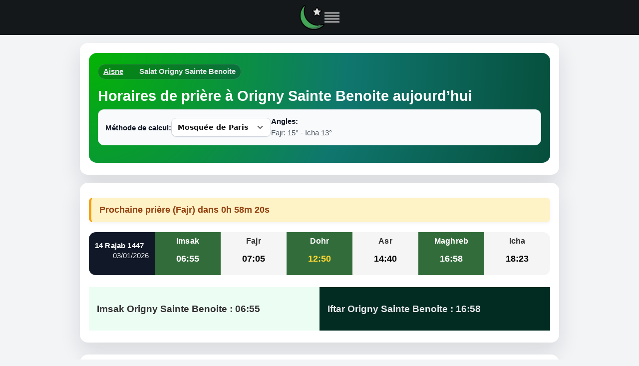

--- FILE ---
content_type: text/html; charset=UTF-8
request_url: https://heure-priere.fr/horaire-priere-origny-sainte-benoite-2390-fr
body_size: 10750
content:
<!doctype html>
  
<html lang="fr-FR">
<head>
<meta charset="utf-8">
<meta name="viewport" content="width=device-width, initial-scale=1"> 
<meta name="description" content="Horaires de prière à Origny Sainte Benoite aujourd’hui : Fajr, Dohr, Asr, Maghreb, Icha. Heures Imsak/Iftar, calendrier mensuel et méthodes de calcul (Mosquée de Paris, MWL, ISNA, Umm Al-Qura…).">
<title>Horaires de prière à Origny Sainte Benoite aujourd’hui – Calendrier prière janvier 2026 : Fajr, Dohr, Asr, Maghreb, Icha</title>
<link rel="canonical" href="https://heure-priere.fr/horaire-priere-origny-sainte-benoite-2390-fr">

<style>.headerbar,body.hp-page-horaires .hero .breadcrumb a:hover{color:#fff}.sidebar-nav a,body.hp-page-horaires .forecast-table .forecast-container .forecast.today .forecast-header{padding:10px 12px}*{box-sizing:border-box}body{margin:0;font-family:system-ui,-apple-system,Segoe UI,Roboto,Helvetica,Arial,sans-serif;color:#333;background:#fff}.container{max-width:960px;margin:0 auto;padding:0 15px}.hero{padding:20px 0}.hero300{min-height:220px!important}.breadcrumb{background:#f5f5f5;border-radius:4px;padding:8px 15px}h1{font-size:1.6em;line-height:1.2;margin:.4rem 0 0}.ads-content{min-height:320px}.off-screen{content-visibility:auto;contain-intrinsic-size:1000px}.h4-like{display:inline-block;font-weight:700;font-size:1.05em}[role=button],a,button,select{touch-action:manipulation}#articles,.cities,.faq,.hp-section,.related,footer{content-visibility:auto;contain-intrinsic-size:800px 1000px}#sidebar{contain:layout size}.breadcrumb,.footer,.method-row{contain:layout paint}a,button{-webkit-tap-highlight-color:transparent}.headerbar{position:sticky;top:0;z-index:1000;min-height:64px;padding:0 16px;background:#15181b;display:flex;align-items:center;justify-content:space-between;will-change:transform}.headerbar .brand{display:flex;align-items:center;gap:12px}.headerbar .branding-logo img{width:50px;height:50px;display:block;aspect-ratio:1/1}.hamburger{width:30px;height:20px;border:0;background:0 0;position:relative;cursor:pointer}.hamburger span{position:absolute;left:0;right:0;height:2px;background:#fff;transition:transform .2s,opacity .2s}.hamburger span:first-child{top:0}.hamburger span:nth-child(2){top:6px}.hamburger span:nth-child(3){top:12px}.hamburger span:nth-child(4){top:18px}.hamburger:focus-visible{outline:#93c5fd solid 2px;outline-offset:2px}.sidebar{position:fixed;inset:0 0 0 auto;width:min(320px,90vw);height:100dvh;z-index:1100;contain:content;background:#fff;color:#111;box-shadow:-12px 0 28px rgba(0,0,0,.18);overflow-y:auto;-webkit-overflow-scrolling:touch;padding:16px 12px 24px;transform:translateX(100%);opacity:0;pointer-events:none;transition:transform .18s ease-out,opacity .18s ease-out;will-change:transform,opacity}#bloc-hadith,.sidebar-inner{position:relative}#sidebar[hidden]{display:none!important}.sidebar-inner{width:100%;height:100%;background:#fff;color:#111}.close-sidebar{position:absolute;top:8px;right:8px;width:36px;height:36px;border:0;background:0 0;cursor:pointer}.close-sidebar span{position:absolute;top:17px;left:8px;right:8px;height:2px;background:#111}.close-sidebar span:first-child{transform:rotate(45deg)}.close-sidebar span:last-child{transform:rotate(-45deg)}.sidebar-nav{margin-top:32px;display:flex;flex-direction:column;gap:8px}.sidebar-nav a{display:block;border-radius:8px;text-decoration:none;color:#111;background:#f8f9fa;border:1px solid #e5e7eb}.sidebar-nav a:focus-visible,.sidebar-nav a:hover{background:#eef2ff;border-color:#c7d2fe;outline:0}.sidebar.is-open{transform:translateX(0);opacity:1;pointer-events:auto}.breadcrumb{font-size:.95rem;margin:12px 0;color:#555}.breadcrumb a{color:inherit;text-decoration:underline;text-underline-offset:2px}.breadcrumb a:hover{color:#1d4ed8}body.hp-page-horaires{background:#f3f4f6}body.hp-page-horaires .forecast-table>.container{background:#fff;border-radius:16px;box-shadow:0 18px 40px rgba(15,23,42,.12);padding:20px 18px 24px;margin-top:16px}body.hp-page-horaires .hero{background:radial-gradient(circle at top left,#04b404 0,#0f766e 55%,#064e3b 100%);border-radius:16px;padding:22px 18px 18px;color:#f9fafb;min-height:0}body.hp-page-horaires .hero h1{color:#fff;margin-top:6px;margin-bottom:8px;font-size:1.8rem}body.hp-page-horaires .hero p{color:#e5e7eb;margin-top:4px}body.hp-page-horaires .hero .breadcrumb{display:inline-flex;align-items:center;gap:6px;background:rgba(15,23,42,.25);color:#e5e7eb;border-radius:999px;padding:4px 10px;margin:0 0 4px;border:1px solid rgba(148,163,184,.35);width:auto}body.hp-page-horaires .hero .breadcrumb a{color:#e5e7eb}body.hp-page-horaires #methodeForm{background:#f9fafb;border-radius:12px;padding:12px 14px;border:1px solid #e5e7eb;margin-top:10px;display:flex;gap:8px}body.hp-page-horaires .method-row{display:flex;align-items:center;gap:10px;justify-content:space-between}body.hp-page-horaires #methodeForm label{font-size:.95rem;color:#111827;margin:0}body.hp-page-horaires #angle{font-size:.93rem;color:#4b5563;margin:0}body.hp-page-horaires select.hp-select{-webkit-appearance:none;appearance:none;background:url("data:image/svg+xml;utf8,<svg xmlns='http://www.w3.org/2000/svg' width='18' height='18' viewBox='0 0 24 24' fill='none' stroke='%23333' stroke-width='2' stroke-linecap='round' stroke-linejoin='round'><polyline points='6 9 12 15 18 9'/></svg>") right 12px center/18px no-repeat #fff;border:1px solid #d0d5dd;border-radius:10px;padding:10px 40px 10px 12px;font:600 14px/1.2 system-ui,-apple-system,Segoe UI,Roboto,Helvetica,Arial,sans-serif;color:#111;box-shadow:0 1px 2px rgba(16,24,40,.05);transition:border-color .15s,box-shadow .15s,transform .02s}body.hp-page-horaires select.hp-select:hover{border-color:#b8bec7}body.hp-page-horaires select.hp-select:active{transform:translateY(1px)}body.hp-page-horaires select.hp-select:focus,body.hp-page-horaires select.hp-select:focus-visible{outline:0;border-color:#04b404;box-shadow:0 0 0 4px rgba(4,180,4,.15)}body.hp-page-horaires select.hp-select:disabled{background-color:#f2f4f7;color:#98a2b3;cursor:not-allowed}body.hp-page-horaires .forecast-table .forecast-container{display:flex!important;flex-wrap:nowrap;background:0 0;margin:16px 0 24px;border-radius:14px;overflow:hidden}body.hp-page-horaires .forecast-table .forecast-container .forecast{float:none!important;display:block!important;width:100%!important;box-sizing:border-box;padding-top:6px;padding-bottom:10px}body.hp-page-horaires .forecast-table .forecast-container .forecast.today{background:#111827;color:#f9fafb}body.hp-page-horaires .forecast-table .forecast-container .forecast.today .day{font-weight:600}body.hp-page-horaires .forecast-table .forecast-container .forecast.today .date{font-size:.92rem;opacity:.9}body.hp-page-horaires .forecast-table .forecast-container .forecast .forecast-header .day{font-size:.95rem;letter-spacing:.01em}body.hp-page-horaires .forecast-table .forecast-container .forecast .forecast-content .degree{font-size:1.15rem}body.hp-page-horaires .table{border-radius:12px;overflow:hidden;background:#fff}body.hp-page-horaires .table>thead>tr>th{background:#f3f4f6;font-weight:600;font-size:.92rem}body.hp-page-horaires .table>tbody>tr:nth-child(2n){background:#f9fafb}body.hp-page-horaires .table>tbody>tr:nth-child(odd){background:#fff}body.hp-page-horaires .table>tbody>tr:hover{background:#e5f9ec}body.hp-page-horaires .mbr-bg-gray,body.hp-page-horaires .mbr-bg-white{padding:12px 16px}body.hp-page-horaires .mbr-bg-white{background:#ecfdf3}body.hp-page-horaires .mbr-bg-gray{background:#022c22;color:#e5e7eb}body.hp-page-horaires .container.off-screen:last-of-type,body.hp-page-horaires .features2{background:#fff;border-radius:16px;padding:20px 18px 18px;box-shadow:0 10px 25px rgba(15,23,42,.08);margin-top:24px}body.hp-page-horaires .container.off-screen ul,body.hp-page-horaires .features2 ul{padding-left:0;list-style:none}body.hp-page-horaires .container.off-screen li,body.hp-page-horaires .features2 li{line-height:1.7}body.hp-page-horaires .lst_spc a{color:#0369a1;font-weight:500}body.hp-page-horaires .lst_spc a:hover{color:#0ea5e9;text-decoration:underline}#next-prayer-countdown{background:#fef3c7;color:#92400e;font-size:1.05rem;font-weight:600;padding:12px 16px;margin:20px 0;border-left:5px solid #f59e0b;border-radius:8px;box-shadow:0 2px 6px rgba(0,0,0,.05);animation:.5s ease-in-out fadeIn;transition:background .3s}@media (min-width:768px){.hero300{min-height:440px}body.hp-page-horaires .forecast-table .forecast-container{flex-direction:row}body.hp-page-horaires .forecast-table .forecast-container .forecast{width:auto!important;flex:1 1 0}body.hp-page-horaires .forecast-table .forecast-container .forecast.today{flex-basis:1.35}#next-prayer-countdown{font-size:1.15rem}}@keyframes fadeIn{from{opacity:0;transform:translateY(10px)}to{opacity:1;transform:translateY(0)}}#bloc-hadith blockquote{font-family:Georgia,serif;color:#1e293b;background:#f0fdf4;border-left:4px solid #22c55e;margin-top:16px;padding:12px 16px;border-radius:8px}#bloc-hadith blockquote footer{margin-top:8px;font-style:normal;color:#64748b}#bloc-hadith .hadith-text{max-height:none;overflow:hidden;transition:max-height .25s}#bloc-hadith .hadith-text.is-collapsed::after{content:"";position:absolute;left:0;right:0;bottom:2.5rem;height:40px;pointer-events:none;background:linear-gradient(to bottom,rgba(240,253,244,0),#f0fdf4)}#bloc-hadith .hadith-toggle{display:inline-flex;align-items:center;justify-content:center;margin-top:8px;padding:6px 12px;font-size:.95rem;font-weight:500;border-radius:999px;border:1px solid #22c55e;background:#fff;color:#15803d;cursor:pointer;transition:background .15s,color .15s,border-color .15s}#bloc-hadith .hadith-toggle:focus-visible,#bloc-hadith .hadith-toggle:hover{background:#22c55e;color:#fff;border-color:#15803d;outline:0}@media (max-width:767px){body.hp-page-horaires .forecast-table>.container{margin-top:10px;padding:16px 12px 20px}body.hp-page-horaires .hero{padding:16px 12px 14px}body.hp-page-horaires .hero h1{font-size:1.35rem}body.hp-page-horaires .forecast-table .forecast-container{flex-direction:column}body.hp-page-horaires .forecast-table .forecast-container .forecast{display:flex!important;align-items:center;justify-content:space-between;padding:8px 12px}body.hp-page-horaires .forecast-table .forecast-container .forecast.today{flex-direction:column;align-items:flex-start}body.hp-page-horaires .forecast-table .forecast-container .forecast.today .forecast-header{width:100%}body.hp-page-horaires #methodeForm{padding:10px 10px 12px;margin-top:12px}body.hp-page-horaires .method-row{flex-direction:column;align-items:stretch;gap:4px}body.hp-page-horaires select.hp-select{width:100%;font-size:1rem;background-position:right 10px center}#bloc-hadith .hadith-text{max-height:180px}}</style>

<link rel="preload" href="/css/app_min.css" as="style" onload="this.onload=null;this.rel='stylesheet'">
<noscript><link rel="stylesheet" href="/css/app_min.css"></noscript>
<link rel="shortcut icon" href="/images/logo-prierev1.png" type="image/x-icon">
<link rel="alternate" hreflang="fr-FR" href="https://heure-priere.fr/horaire-priere-origny-sainte-benoite-2390-fr">
<link rel="alternate" hreflang="x-default" href="https://heure-priere.fr/horaire-priere-origny-sainte-benoite-2390-fr">
<link rel="preconnect" href="https://www.googletagmanager.com" crossorigin>
<link rel="preconnect" href="https://pagead2.googlesyndication.com" crossorigin>
<link rel="preconnect" href="https://googleads.g.doubleclick.net" crossorigin>

<meta property="og:description" content="Horaires de prière à Origny Sainte Benoite aujourd’hui : Fajr, Dohr, Asr, Maghreb, Icha. Heures Imsak/Iftar, calendrier mensuel et méthodes de calcul (Mosquée de Paris, MWL, ISNA, Umm Al-Qura…).">
<meta property="og:title" content="Horaire priere Origny Sainte Benoite 2026">
<meta property="og:type" content="website">
<meta property="og:image" content="https://heure-priere.fr/images/mosquee-heure-priere.png">
<meta property="og:url" content="https://heure-priere.fr/horaire-priere-origny-sainte-benoite-2390-fr">
</head>
<body class="hp-page-horaires">
<header class="headerbar" role="banner">
  <div class="brand">
    <a class="branding-logo" href="https://heure-priere.fr/" title="Accueil heure-priere.fr">
      <img src="https://heure-priere.fr/images/logo-hp166.webp" width="50" height="50" alt="Heure de prière">
    </a>
    <button class="hamburger" aria-label="Ouvrir le menu" aria-controls="sidebar" aria-expanded="false" onclick="toggleSidebar(true)">
      <span></span><span></span><span></span><span></span>
    </button>
  </div>
</header>

<aside id="sidebar" class="sidebar" aria-hidden="true">
  <div class="sidebar-inner">
    <button class="close-sidebar" aria-label="Fermer le menu" onclick="toggleSidebar(false)"><span></span><span></span></button>
    <nav class="sidebar-nav" aria-label="Navigation principale">
      <a href="/">Horaires de prières</a>
    <a href="/position.php">Heure de prière près de moi</a>
    <a href="/ramadan-calendrier-horaires-de-prieres">Ramadan 2026</a>
    <a href="/calendrier-musulman.php">Calendrier musulman</a>
    <a href="/coran.php">Coran</a>
    <a href="/la-priere-dans-lislam-en-11-etapes/">Comment faire la prière</a>
    </nav>
  </div>
</aside>

<script defer>
const sidebar = document.getElementById('sidebar');
const burger  = document.querySelector('.hamburger');

function toggleSidebar(open){
  if(!sidebar) return;  
  if (open){
    sidebar.classList.add('is-open');
    sidebar.setAttribute('aria-hidden','false');
    burger?.setAttribute('aria-expanded','true');
  } else {
    sidebar.classList.remove('is-open');
    sidebar.setAttribute('aria-hidden','true');
    burger?.setAttribute('aria-expanded','false');
  }
}

document.addEventListener('keydown', e => { 
  if(e.key==='Escape'){
    requestAnimationFrame(()=>toggleSidebar(false));
  }
},{passive:true});
</script><main id="main-content" role="main">
<div class="forecast-table">				
		<div class="container">	
			<div class="hero hero300">
			<div class="breadcrumb"><a href="//heure-priere.fr/horaire-priere-aisne-02">Aisne</a><b>Salat Origny Sainte Benoite</b></div>
			<h1>Horaires de prière à Origny Sainte Benoite aujourd’hui</h1>
						
			<div id="methodeForm">
				<div class="method-row">
						<label for="methode" style="margin: 0;"><b>Méthode de calcul:</b></label>
						<select class="hp-select" name="methode" id="methode">	<option value="MWL" >Ligue islamique mondiale </option>	<option value="ISNA" >Société islamique d'Amérique du Nord </option>	<option value="MAKKAH" >Université d'Umm Al-Qura LA MECQUE </option>	<option value="KARACHI" >University of Islamic Sciences KARACHI </option>	<option value="JAFARI" >JAFARI </option>	<option value="FRANCE" selected>Mosquée de Paris </option>	<option value="TURKEY" >Diyanet İşleri Başkanlığı </option>	<option value="RUSSIA" >Musulmans de Russie </option></select>
			   </div>
				<div class="method-row-angles">
					<label for="angle" style="margin: 0;"><b>Angles:</b></label>
					<p name="angle" id="angle" style="margin: 0;">Fajr: 15° - Icha 13°</p>
				</div>
			 </div>					
			 </div>	
		</div>			
		<div class="container">			
				<div id="next-prayer-countdown" style="font-weight: bold; font-size: 1.1rem; margin-top: 10px;"></div>
				<script>
(function(){
  const times = {
    Fajr: "07:05",
    Dhuhr: "12:50",
    Asr: "14:40",
    Maghrib: "16:58",
    Isha: "18:23"
  };

  const now = new Date();
  const baseDate = new Date(now.toDateString());
  let nextPrayerName = '';
  let nextPrayerTime = null;

  for (const [name, timeStr] of Object.entries(times)) {
    const [h, m] = timeStr.split(':');
    const prayerDate = new Date(baseDate);
    prayerDate.setHours(+h, +m, 0);
    if (now < prayerDate) {
      nextPrayerName = name;
      nextPrayerTime = prayerDate;
      break;
    }
  }

  if (nextPrayerTime) {
    const countdownEl = document.getElementById('next-prayer-countdown');
    function updateCountdown() {
      const now = new Date();
      const diff = nextPrayerTime - now;
      if (diff <= 0) {
        countdownEl.innerText = "C'est l'heure de la prière !";
        return;
      }
      const h = Math.floor(diff / 3600000);
      const m = Math.floor((diff % 3600000) / 60000);
      const s = Math.floor((diff % 60000) / 1000);
      countdownEl.innerText = `Prochaine prière (${nextPrayerName}) dans ${h}h ${m}m ${s}s`;
    }
    updateCountdown();
    setInterval(updateCountdown, 1000);
  }
})();
</script><div class="forecast-container">
						<div class="today forecast">
							<div class="forecast-header">
								<div class="day">14 Rajab 1447</div>
								<div class="date">03/01/2026</div>
							</div> 
												
						</div>										
						<div class="forecast">							
							<div class="forecast-header">	
								<div class="day"><span class='h4-like'>Imsak</span></div>
							</div>
							<div class="forecast-content">
								<div class="degree" style="color:#fff">06:55</div>
							</div>
						</div>
						<div class="forecast">
							<div class="forecast-header">
								<div class="day"><span class='h4-like'>Fajr</span></div>
							</div>
							<div class="forecast-content">
								<div class="degree">07:05</div>
							</div>
						</div>				
						<div class="forecast">
							<div class="forecast-header">
								<div class="day"><span class='h4-like'>Dohr</span></div>
							</div>
						<div class="forecast-content">
								<div class="degree" style="color:#FFD933">12:50</div>
							</div>
						</div>
						<div class="forecast">
							<div class="forecast-header">
								<div class="day"><span class='h4-like'>Asr</span></div>
							</div>
							<div class="forecast-content">
								<div class="degree" style="color:#000">14:40</div>
							</div>
						</div>
						<div class="forecast">
							<div class="forecast-header">
								<div class="day"><span class='h4-like'>Maghreb</span></div>
							</div>
							<div class="forecast-content">
								<div class="degree" style="color:#fff">16:58</div>
							</div>
						</div>
						<div class="forecast">
							<div class="forecast-header">
								<div class="day"><span class='h4-like'>Icha</span></div>
							</div>
							<div class="forecast-content">
								<div class="degree" style="color:#000">18:23</div>
							</div>
						</div>
				</div>
				

<div class="forecast-content">							
	</div>
					
<div class='col-md-6 mbr-bg-white'><h3><strong>Imsak Origny Sainte Benoite </strong>: 06:55</h3></div>	<div class='col-md-6 mbr-bg-gray mbr-black'><h3><strong>Iftar Origny Sainte Benoite </strong>: 16:58</h3></div>			
		</div>
</div>		



		<div  class="container features2">
					<h2>Horaire prière Origny Sainte Benoite d'aujourd'hui</h2>
					<p>L'<strong>horaire priere à Origny Sainte Benoite</strong> aujourd'hui débute avec la <b>prière</b> de <b>Fajr</b> à 07:05 (l'horaire imsak est 10 minutes avant), la salat de <b>Dohr</b> à 12:50, la prière du <b>Asr</b> à 14:40 et se terminent avec la prière du <b>Maghreb</b> à 16:58 qui est également l’heure de l’iftar, et enfin la <b>salat</b> dite du <b>Icha</b> à 18:23.</p>
					<p>La méthode de calcul utilisée par défaut se base sur la convention de la <b>Grande mosquée de Paris</b>, la méthode est détaillée ci-dessous. Vous pouvez utiliser les autres méthodes en sélectionnant dans la liste ci-dessus. </p>					
					<p>Cliquez pour accèder aux <a style="text-decoration:underline" href="https://heure-priere.fr/position.php">horaires de prières</a> de votre position.</p>					
					 <h2>À quelle heure ont lieu les prières à Origny Sainte Benoite aujourd’hui&nbsp;?</h2>
					<p>
					À Origny Sainte Benoite, les horaires de prière d’aujourd’hui sont les suivants&nbsp;:
					la prière du <strong>Fajr</strong> à 07:05, le <strong>Dohr</strong> à 12:50,
					l’<strong>Asr</strong> à 14:40, le <strong>Maghreb</strong> à 16:58 (heure de l’<strong>Iftar</strong>)
					et l’<strong>Icha</strong> à 18:23.
					L’<strong>Imsak</strong> est estimé à 06:55, soit quelques minutes avant le Fajr.
					</p>	
		</div>
<hr>
<div id="pub2" class="ads-content center off-screen" data-ad-slot="6763686760"></div>			

<div class="container features2 off-screen">
			<br><h2 id='heure-priere'>Heure de priere Origny Sainte Benoite mois de janvier 2026</h2><table class="table table-bordered">
			<caption>En plus de l'horaire de prière à Origny Sainte Benoite, le tableau ci-dessous vous donne les horaires quotidiens des cinq prières obligatoires (Fajr, Dohr, Asr, Maghrib, Icha) pour le mois de janvier.</caption>
			<thead>
			  <tr><th><b>Date</b></th><th><b>Fajr</b></th><th><b>Dohr</b></th><th><b>Asr</b></th><th><b>Maghrib</b></th><th><b>Isha</b></th></tr>
			</thead><tr><td>jeu 1 janvier</td><td>07:05</td><td>12:50</td><td>14:38</td><td>16:56</td><td>18:21</td></tr><tr><td>ven 2 janvier</td><td>07:05</td><td>12:50</td><td>14:39</td><td>16:57</td><td>18:22</td></tr><tr style="background: #C70039; color:#fff"><td>Aujourd'hui</td><td>07:05</td><td>12:50</td><td>14:40</td><td>16:58</td><td>18:23</td></tr><tr><td>dim 4 janvier</td><td>07:05</td><td>12:51</td><td>14:41</td><td>16:59</td><td>18:24</td></tr><tr><td>lun 5 janvier</td><td>07:05</td><td>12:51</td><td>14:42</td><td>17:00</td><td>18:25</td></tr><tr><td>mar 6 janvier</td><td>07:05</td><td>12:52</td><td>14:43</td><td>17:01</td><td>18:26</td></tr><tr><td>mer 7 janvier</td><td>07:04</td><td>12:52</td><td>14:44</td><td>17:02</td><td>18:27</td></tr><tr><td>jeu 8 janvier</td><td>07:04</td><td>12:53</td><td>14:45</td><td>17:04</td><td>18:28</td></tr><tr><td>ven 9 janvier</td><td>07:04</td><td>12:53</td><td>14:46</td><td>17:05</td><td>18:30</td></tr><tr><td>sam 10 janvier</td><td>07:04</td><td>12:54</td><td>14:47</td><td>17:06</td><td>18:31</td></tr><tr><td>dim 11 janvier</td><td>07:03</td><td>12:54</td><td>14:48</td><td>17:08</td><td>18:32</td></tr><tr><td>lun 12 janvier</td><td>07:03</td><td>12:54</td><td>14:49</td><td>17:09</td><td>18:33</td></tr><tr><td>mar 13 janvier</td><td>07:03</td><td>12:55</td><td>14:50</td><td>17:10</td><td>18:34</td></tr><tr><td>mer 14 janvier</td><td>07:02</td><td>12:55</td><td>14:52</td><td>17:12</td><td>18:36</td></tr><tr><td>jeu 15 janvier</td><td>07:02</td><td>12:55</td><td>14:53</td><td>17:13</td><td>18:37</td></tr><tr><td>ven 16 janvier</td><td>07:01</td><td>12:56</td><td>14:54</td><td>17:15</td><td>18:38</td></tr><tr><td>sam 17 janvier</td><td>07:00</td><td>12:56</td><td>14:55</td><td>17:16</td><td>18:39</td></tr><tr><td>dim 18 janvier</td><td>07:00</td><td>12:56</td><td>14:57</td><td>17:18</td><td>18:41</td></tr><tr><td>lun 19 janvier</td><td>06:59</td><td>12:57</td><td>14:58</td><td>17:19</td><td>18:42</td></tr><tr><td>mar 20 janvier</td><td>06:58</td><td>12:57</td><td>14:59</td><td>17:21</td><td>18:43</td></tr><tr><td>mer 21 janvier</td><td>06:58</td><td>12:57</td><td>15:00</td><td>17:23</td><td>18:45</td></tr><tr><td>jeu 22 janvier</td><td>06:57</td><td>12:58</td><td>15:02</td><td>17:24</td><td>18:46</td></tr><tr><td>ven 23 janvier</td><td>06:56</td><td>12:58</td><td>15:03</td><td>17:26</td><td>18:47</td></tr><tr><td>sam 24 janvier</td><td>06:55</td><td>12:58</td><td>15:04</td><td>17:27</td><td>18:49</td></tr><tr><td>dim 25 janvier</td><td>06:54</td><td>12:58</td><td>15:06</td><td>17:29</td><td>18:50</td></tr><tr><td>lun 26 janvier</td><td>06:53</td><td>12:59</td><td>15:07</td><td>17:31</td><td>18:52</td></tr><tr><td>mar 27 janvier</td><td>06:52</td><td>12:59</td><td>15:08</td><td>17:32</td><td>18:53</td></tr><tr><td>mer 28 janvier</td><td>06:51</td><td>12:59</td><td>15:10</td><td>17:34</td><td>18:55</td></tr><tr><td>jeu 29 janvier</td><td>06:50</td><td>12:59</td><td>15:11</td><td>17:36</td><td>18:56</td></tr><tr><td>ven 30 janvier</td><td>06:49</td><td>12:59</td><td>15:13</td><td>17:37</td><td>18:57</td></tr><tr><td>sam 31 janvier</td><td>06:48</td><td>12:59</td><td>15:14</td><td>17:39</td><td>18:59</td></tr></table><h3>Awakat salat Joumouha</h3><p>La prière de Joumouha à Origny Sainte Benoite aura lieu le vendredi 09/01/2026 à 12:53. Les heures de prières du Dohr sont les mêmes pour la prière de Joumouha en France.</p></div>
		
<div class="container features2 off-screen">				
	<h2 class='titre'>Heures de priere Origny Sainte Benoite pour Imsak et Iftar</h2><p>L'<b>imsak</b> (l'heure d'arrêter de manger) est estimée à 06:55, tant dit que l'heure <b>Iftar</b> (heure de rompre le jeûne) est prévue à 16:58.</p>		
</div>		
				
		
		
		
		
<section class="faq off-screen">
  <div class="container">
    <h2>Questions fréquentes sur les horaires de prière à Origny Sainte Benoite</h2>
    
    <details>
      <summary>Quelle méthode de calcul est utilisée pour les horaires de prière à Origny Sainte Benoite ?</summary>
      <p>
        Par défaut, nous utilisons la méthode de la <strong>Grande Mosquée de Paris</strong> (Fajr 15°, Icha 13°),
        qui est largement adoptée en France pour le calcul des horaires de prière.
        Vous pouvez toutefois choisir d’autres conventions internationales
        (Ligue islamique mondiale, Société islamique d'Amérique du Nord, Université d'Umm Al-Qura LA MECQUE, University of Islamic Sciences KARACHI, JAFARI, Mosquée de Paris, Diyanet İşleri Başkanlığı, Musulmans de Russie)
        grâce au sélecteur de méthode de calcul en haut de la page.
      </p>
    </details>
    <details>
      <summary>Ces horaires sont-ils valables dans toute la ville de Origny Sainte Benoite ?</summary>
      <p>
        Les horaires affichés pour <strong>Origny Sainte Benoite</strong>
        sont calculés à partir de ses coordonnées géographiques (latitude, longitude)
        et sont valables pour l’ensemble de la commune.
                Les écarts éventuels à l’intérieur de la ville restent très faibles (quelques minutes tout au plus).
              </p>
    </details>
    
    <details>
      <summary>À quelle heure ont lieu l’Imsak et l’Iftar aujourd’hui à Origny Sainte Benoite ?</summary>
      <p>
        Aujourd’hui à <strong>Origny Sainte Benoite</strong>,
        l’<strong>Imsak</strong> (heure à laquelle il faut arrêter de manger avant le jeûne) est estimé à
        <strong>06:55</strong>.
        L’<strong>Iftar</strong> (heure de rupture du jeûne) correspond à l’heure de la prière du
        <strong>Maghreb</strong>, fixée aujourd’hui à <strong>16:58</strong>.
      </p>
    </details>
   
    <details>
      <summary>Les horaires changent-ils pendant le Ramadan à Origny Sainte Benoite ?</summary>
      <p>
        Oui, les horaires de prière évoluent chaque jour en fonction du lever et du coucher du soleil.
        Pendant le mois de <strong>Ramadan</strong>, les heures du <strong>Fajr</strong> (début du jeûne)
        et du <strong>Maghreb</strong> (Iftar) avancent ou reculent progressivement.
        Le <strong>calendrier mensuel</strong> affiché sur cette page vous permet d’anticiper les horaires
        pour l’ensemble du mois.
      </p>
    </details>    
    <details>
      <summary>Puis-je afficher ces horaires pour ma mosquée ou mon site internet ?</summary>
      <p>
        Oui, vous pouvez utiliser les horaires de prière fournis par <strong>heure-priere.fr</strong>
        pour votre mosquée ou votre site web. Nous travaillons sur des widgets ou iframes simples à intégrer.
        Pour toute demande spécifique (affichage écran, export, intégration sur un site), vous pouvez nous contacter.
      </p>
    </details>
  </div>
</section>


	
		
		
<div class="container features2 off-screen">
<h2>Articles sur la prière</h2>
<ul>
	<li><a href="https://heure-priere.fr/les-heures-de-debut-et-de-fin-de-chaque-priere-musulmane/">Heures de début et de fin de chaque prière</a></li>
	<li><a href="https://heure-priere.fr/difference-entre-langle-12-15-et-18-pour-sobh-sadiq/">Différence angle 12°, 13°, 15° et 18° pour Sobh</a></li>
	<li><a href="https://heure-priere.fr/langle-12-ne-serait-pas-acceptable-pour-le-calcul-des-horaires-de-priere/">L'angle 12° est-il acceptable pour le calcul des horaires de prière</a></li>
	<li><a href="https://heure-priere.fr/comment-trouver-la-direction-de-la-qibla/">Comment trouver la Qibla</a></li>
	<li><a href="https://heure-priere.fr/comment-sont-calculees-les-horaires-des-prieres-musulmanes/">Comment sont calculées les horaires des prières</a></li>
</ul>
</div>

<div class="container off-screen">
			<h2>Horaires de prière à proximité de Origny Sainte Benoite</h2><ul><li><a class='lst_spc' href='horaire-priere-mont-dorigny-2390-fr'>Prière à Mont-dOrigny (Aisne)</a></li> <li><a class='lst_spc' href='horaire-priere-neuvillette-2390-fr'>Prière à Neuvillette (Aisne)</a></li> <li><a class='lst_spc' href='horaire-priere-thenelles-2390-fr'>Prière à Thenelles (Aisne)</a></li>  </ul>		</div>	
		
</main>		
<noscript>
  <iframe src="https://www.googletagmanager.com/ns.html?id=G-JDHK8KC0S0" height="0" width="0" style="display:none;visibility:hidden"></iframe>
</noscript>

<footer class="footer" role="contentinfo" dir="auto">
  <div class="container">
    <div class="footer-content">
      <p class="copy">
        &copy; 2026 Heure-priere. Tous droits réservés.
      </p>

      <nav class="legal" aria-label="Liens juridiques">
        <a href="/mentions-legales/" class="footer-link" lang="fr" dir="ltr">Mentions légales</a>
        <span class="sep" aria-hidden="true">•</span>
        <a href="/politique-cookies/" class="footer-link" lang="fr" dir="ltr">Politique de confidentialité et cookies</a>
        <span class="sep" aria-hidden="true">•</span>
        <a href="/ugc.php" class="footer-link" lang="fr" dir="ltr">Informations RGPD</a>
      </nav>
    </div>
  </div>
</footer>
<script type="application/ld+json">
{
 "@context": "https://schema.org",
 "@type": "BreadcrumbList",
 "itemListElement": [
   {"@type": "ListItem","position":1,"name":"Accueil","item":"https://heure-priere.fr/"},
   {"@type":"ListItem","position":2,"name":"Aisne","item":"https://heure-priere.fr/horaire-priere-aisne-02"},
   {"@type": "ListItem","position":3,"name":"Horaires à Origny Sainte Benoite","item":"https://heure-priere.fr/horaire-priere-origny-sainte-benoite-2390-fr"}
 ]
}
</script>

<script type="application/ld+json">
{
 "@context":"https://schema.org",
 "@type":"WebPage",
 "name":"Horaire prière Origny Sainte Benoite",
 "description":"Horaire priere Origny Sainte Benoite - 2390 pour aujourd'hui. Les horaires et Heure de priere Origny Sainte Benoite et horaires du iftar imsak , calendrier du ramadan 2026",
 "inLanguage":"fr-FR",
 "url":"https://heure-priere.fr/horaire-priere-origny-sainte-benoite-2390-fr",
 "isPartOf":{"@type":"WebSite","name":"heure-priere.fr","url":"https://heure-priere.fr/"},
 "datePublished":"2017-01-11",
 "dateModified":"2026-01-03"
}
</script>

<script type="application/ld+json">
{
    "@context": "https://schema.org",
    "@type": "FAQPage",
    "mainEntity": [
        {
            "@type": "Question",
            "name": "Quelle méthode de calcul est utilisée pour les horaires de prière à Origny Sainte Benoite ?",
            "acceptedAnswer": {
                "@type": "Answer",
                "text": "Par défaut, la méthode de la Grande Mosquée de Paris (Fajr 15°, Icha 13°) est utilisée. D’autres conventions internationales sont disponibles dans le sélecteur de méthode (MWL, ISNA, Umm Al-Qura, etc.)."
            }
        },
        {
            "@type": "Question",
            "name": "Puis-je afficher ces horaires pour ma mosquée à Origny Sainte Benoite ?",
            "acceptedAnswer": {
                "@type": "Answer",
                "text": "Oui, vous pouvez intégrer un widget ou iframe proposé par heure-priere.fr dans votre site. Contactez-nous pour plus d’informations."
            }
        },
        {
            "@type": "Question",
            "name": "Les horaires de prière sont-ils valables dans toute la ville de Origny Sainte Benoite ?",
            "acceptedAnswer": {
                "@type": "Answer",
                "text": "Oui, les horaires sont calculés pour la commune de Origny Sainte Benoite à partir de ses coordonnées géographiques, et restent valables pour l’ensemble de la ville, avec des écarts de quelques minutes au maximum."
            }
        }
    ]
}</script>

<script>
  window.dataLayer = window.dataLayer || [];
  function gtag(){ dataLayer.push(arguments); }
  gtag('js', new Date());

  (function lazyGA(){
    var started = false;
    function start(){
      if (started) return;
      started = true;
      var s = document.createElement('script');
      s.src = 'https://www.googletagmanager.com/gtag/js?id=G-JDHK8KC0S0';
      s.defer = true;
      s.onload = function(){
        gtag('config', 'G-JDHK8KC0S0');
      };
      document.head.appendChild(s);
    }
    window.addEventListener('load', function(){
      setTimeout(start, 2000);
    });
  })();
</script><script defer>
(function(){
  var slots   = document.querySelectorAll('.ads-content[data-ad-slot]');
  var mounted = new WeakSet();
  var queue   = [];
  var scheduling = false;

  function ensureAdsScriptLoaded(cb){
    if (document.querySelector('script[data-adsbygoogle]')) {
      cb();
      return;
    }
    var s = document.createElement('script');
    s.src = 'https://pagead2.googlesyndication.com/pagead/js/adsbygoogle.js?client=ca-pub-4932763657864154';
    s.async = true;
    s.crossOrigin = 'anonymous';
    s.setAttribute('data-adsbygoogle','1');
    s.onload = cb;
    document.head.appendChild(s);
  }

  function mount(slot){
    if (mounted.has(slot)) return;
    mounted.add(slot);

    ensureAdsScriptLoaded(function(){
      var ins = document.createElement('ins');
      ins.className = 'adsbygoogle';
      ins.style.display = 'block';
      ins.setAttribute('data-ad-client','ca-pub-4932763657864154');
      ins.setAttribute('data-ad-slot', slot.getAttribute('data-ad-slot'));
      ins.setAttribute('data-ad-format','auto');
      ins.setAttribute('data-full-width-responsive','true');
      slot.appendChild(ins);

      (window.adsbygoogle = window.adsbygoogle || []).push({});
    });
  }

  function scheduleMounts(){
    if (scheduling) return;
    scheduling = true;

    var runner = function(){
      scheduling = false;
      var items = queue.slice();
      queue.length = 0;
      items.forEach(mount);
    };

    if ('requestIdleCallback' in window){
      requestIdleCallback(runner, {timeout: 1500});
    } else {
      setTimeout(runner, 150);
    }
  }

  if ('IntersectionObserver' in window){
    var io = new IntersectionObserver(function(entries){
      for (var e of entries){
        if (e.isIntersecting){
          io.unobserve(e.target);
          queue.push(e.target);
        }
      }
      if (queue.length) scheduleMounts();
    }, { rootMargin: '200px 0px' });

    slots.forEach(function(el){ io.observe(el); });
  } else {
    // Fallback : montage différé mais sans IO
    queue = Array.prototype.slice.call(slots);
    scheduleMounts();
  }
})();
</script>
<script>
(function(){
  var sel = document.getElementById('methode');
  if (!sel) return;
  sel.addEventListener('change', function(e){
    var v = e.target.value;
    var maxAge = 3600*24*365;    
    document.cookie = 'hp_calc_method_ui=' + encodeURIComponent(v)
      + '; Max-Age=' + maxAge + '; Path=/; SameSite=Lax; Secure';
    window.location.href = window.location.pathname + window.location.hash;
  });
})();
</script>
<script>
(function() {
  var bloc = document.getElementById('bloc-hadith');
  if (!bloc) return;

  var text = bloc.querySelector('.hadith-text');
  var btn  = bloc.querySelector('.hadith-toggle');
  if (!text || !btn) return;

  var MAX_HEIGHT = 180; // doit correspondre à la valeur mobile en CSS

  function initHadithCollapse() {
    // On ne gère le repli que sur mobile (comme ta demande)
    var isMobile = window.innerWidth <= 767;
    // On remet tout à plat avant de mesurer
    text.classList.remove('is-collapsed');
    text.style.maxHeight = 'none';
    btn.hidden = true;
    btn.setAttribute('aria-expanded', 'false');
    btn.textContent = 'Lire la suite';

    if (!isMobile) {
      // Sur desktop on laisse tout affiché
      return;
    }

    // Si le texte dépasse la hauteur max, on active le mode "replié"
    if (text.scrollHeight > MAX_HEIGHT + 10) {
      text.classList.add('is-collapsed');
      text.style.maxHeight = MAX_HEIGHT + 'px';
      btn.hidden = false;
    }
  }

  // Initialisation au chargement
  initHadithCollapse();

  // Réagir au resize (rotation écran, etc.)
  window.addEventListener('resize', function() {
    // léger debounce
    clearTimeout(window.__hadithResizeTimer);
    window.__hadithResizeTimer = setTimeout(initHadithCollapse, 150);
  });

  // Gestion du clic sur le bouton
  btn.addEventListener('click', function() {
    var expanded = btn.getAttribute('aria-expanded') === 'true';

    if (expanded) {
      // Replier
      text.classList.add('is-collapsed');
      text.style.maxHeight = MAX_HEIGHT + 'px';
      btn.setAttribute('aria-expanded', 'false');
      btn.textContent = 'Lire la suite';
    } else {
      // Déplier
      text.classList.remove('is-collapsed');
      text.style.maxHeight = text.scrollHeight + 'px';
      btn.setAttribute('aria-expanded', 'true');
      btn.textContent = 'Réduire';
    }
  });
})();
</script>

</body></html>


--- FILE ---
content_type: text/css
request_url: https://heure-priere.fr/css/app_min.css
body_size: 3247
content:
.lst_spc,.lst_spc a,a:hover{text-decoration:none}h2,h4,h5,h6{line-height:1;word-break:break-word;word-wrap:break-word}h2,h4,h5,h6,section{word-wrap:break-word}amp-img img,body,html,table{max-width:100%}.breadcrumb a,b,strong{font-weight:700}.breadcrumb a:hover,.footer-link:hover{text-decoration:underline}.hidden{visibility:hidden}.align-right{text-align:right}

a:hover{color:#dd4f39}.cid-qGja4i6FrE .hamburger:focus,a:active,a:hover{outline:0}@media (max-width:768px){.container{max-width:720px}.decalage{left:50%}.align-center,.align-left,.align-right,.mbr-section-btn,.mbr-section-title{text-align:center}.cid-qGja4i6FrE amp-img{max-height:55px;max-width:55px}}@media (min-width:992px){.decalage{left:50%}.col-md-3,.col-md-4,.col-md-6,.col-md-8{float:left}.col-md-3{width:25%}.col-md-4{width:33.3333333333%}.col-md-6{width:50%}.col-md-8{width:66.6666666667%}.col-md-offset-1{margin-left:8.3333333333%}.container{max-width:960px}.forecast-container .forecast .forecast-content{padding:0}body{font-size:1em}.cid-qGja4i6FrE .brand-name{min-width:8rem}.cid-qGja4i6FrE .builder-sidebar{margin-left:auto}.cid-qGja4i6FrE .builder-sidebar .sidebar li{flex-direction:row;flex-wrap:wrap}.cid-qGja4i6FrE .builder-sidebar .sidebar li a{padding:.5rem;margin:0}.cid-qGja4i6FrE .builder-overlay{display:none}}@media (min-width:1200px){.container{max-width:1140px}.decalage{left:88%}}amp-img img{max-height:100%}.cid-qGja4i6FrE amp-sidebar.open:after{content:"";position:absolute;top:0;left:0;bottom:0;right:0;background-color:red}.cid-qGja4i6FrE .headerbar{display:flex;flex-direction:column;justify-content:center;padding:.5rem 1rem;min-height:70px;align-items:center;background:#15181b}.cid-qGja4i6FrE .headerbar.sticky-nav{z-index:1000;width:100%}.cid-qGja4i6FrE .brand{display:flex;align-items:center;align-self:flex-start;padding-right:30px}.cid-qGja4i6FrE .close-sidebar:focus{outline:#dd4f39 auto 2px}@media (min-width:768px){.cid-qGja4i6FrE .hamburger{top:calc(.5rem + 55 * .5px - 10px)}}.cid-qGja4i6FrE .hamburger span:first-child{transition:.2s;top:0}.cid-qGja4i6FrE .hamburger span:nth-child(2),.cid-qGja4i6FrE .hamburger span:nth-child(3){transition:.15s;top:8px}.cid-qGja4i6FrE .hamburger span:nth-child(4){transition:.2s;top:16px}.cid-qGja4i6FrE amp-img{height:55px;width:55px;margin-right:1rem;display:flex;align-items:center}html:not(.is-builder) amp-img>a{position:absolute;top:0;bottom:0;left:0;right:0;z-index:1}ul{margin:0 0 10px;padding-left:0}li{color:#15181b;letter-spacing:.5px;line-height:3}footer{display:block}.col-md-3,.col-md-4,.col-md-6,.col-md-8{position:relative;min-height:1px;padding-left:15px;padding-right:15px}.forecast-container .forecast.today .degree .forecast-icon{display:inline-block;vertical-align:middle}.forecast-container .forecast.today .degree .num{font-size:4.4285714286rem;margin-right:30px}.forecast-container .forecast .forecast-icon{height:50px}.forecast-container .forecast .forecast-content .forecast-icon{margin-bottom:20px}.site-footer{background:#04b404;padding:50px 0}.lst_spc,option{padding:5px}.mbr-white,.txt-white{color:#fff}img{border:0;vertical-align:middle}.lst_spc{margin:1px;list-style-type:none}.cl3{color:#23439b}@media print{a,a:visited{text-decoration:underline}a[href]:after{content:" (" attr(href) ")"}thead{display:table-header-group}img,tr{page-break-inside:avoid}img{max-width:100%}h2,p{orphans:3;widows:3}h2{page-break-after:avoid}.table td,.table th{background-color:#fff}.table{border-collapse:collapse}.table-bordered td,.table-bordered th{border:1px solid #ddd}}.container,.footer-link,a{text-decoration:none}.off-screen{content-visibility:auto;contain-intrinsic-size:100px 1000px}body,html{height:auto;min-height:100vh;overflow-x:hidden}body{position:relative;margin:0;font-family:"Helvetica Neue",Helvetica,Arial,sans-serif;font-size:1em;line-height:1.42857143;color:#333;background-color:#fff}@media (max-width:768px){.container{max-width:720px}}@media (min-width:992px){.container{max-width:960px}}*,:after,:before{-webkit-box-sizing:border-box;-moz-box-sizing:border-box;box-sizing:border-box}.mbr-black{color:#000}.mbr-bg-white{background-color:#f5f5f5}.mbr-bg-gray{background-color:gray}.row{display:-webkit-box;display:-webkit-flex;display:-ms-flexbox;display:flex;-webkit-flex-wrap:wrap;-ms-flex-wrap:wrap;flex-wrap:wrap;margin-right:-15px;margin-left:-15px}.container:after,.row:after{content:" ";clear:both;overflow:hidden;height:0}a{cursor:pointer;font-style:normal;font-weight:400;background:0 0;color:#23689b}h2{font-size:1.5em;margin:.83em 0}@media (max-width:768px){.container{max-width:720px}.decalage{left:50%}}.cid-qGja4i6FrE .builder-sidebar{background-color:#15181b;position:relative;height:100vh;z-index:1030;padding:1rem 2rem;max-width:20rem}.cid-qGja4i6FrE button.sticky-but{position:fixed}.cid-qGja4i6FrE .sidebar{padding:1rem 0;margin:0}.cid-qGja4i6FrE .sidebar a{display:block;text-decoration:none;margin-bottom:10px}.cid-qGja4i6FrE .close-sidebar{cursor:pointer;width:30px;height:30px;position:relative;background-color:transparent;border:none}.cid-qGja4i6FrE .close-sidebar span{position:absolute;left:0;width:30px;height:2px;border-right:5px;background-color:#fff}.cid-qGja4i6FrE .close-sidebar span:first-child{transform:rotate(45deg)}.cid-qGja4i6FrE .close-sidebar span:nth-child(2){transform:rotate(-45deg)}.cid-qGja4i6FrE .hamburger{cursor:pointer;position:absolute;top:25px;right:20px;margin-left:auto;width:30px;height:20px;background:0 0;border:none;z-index:1000}.cid-qGja4i6FrE .hamburger span{position:absolute;right:0;width:30px;height:2px;border-right:5px;background-color:#000}.display-7{font-family:"Source Sans Pro",sans-serif;font-size:1.1rem}.container{padding-right:15px;padding-left:15px;width:100%;margin-right:auto;margin-left:auto}.container:after,.container:before,.row:after,.row:before{display:table;content:" "}.hero{background-size:cover;padding:20px 0;min-height:100px;min-height:220px}
.forecast-container{table-layout:fixed;background:#323544;width:100%;overflow:hidden;border-radius:10px;margin-bottom:50px}
.table,hr{margin-bottom:20px}.forecast-container .forecast{display:table-cell;vertical-align:top;background-color:#f5f5f5}.forecast-container .forecast.today{width:420px}.forecast-container .forecast.today .forecast-header:after{content:" ";clear:both;display:block;overflow:hidden;height:0}.forecast-container .forecast.today .forecast-header .day{float:left}.forecast-container .forecast.today .forecast-header .date{float:right}.forecast-container .forecast.today .forecast-content{text-align:left;padding-top:30px;padding-bottom:30px}@media screen and (max-width:990px){.forecast-container .forecast{display:block;width:16.6667%;float:left}.forecast-container .forecast.today{display:block;width:100%}}.forecast-container .forecast .forecast-header{padding:1px;text-align:center;font-weight:300}.forecast-container .forecast .forecast-content{padding:10px 5px;text-align:center}.forecast-container .forecast .forecast-content .degree{font-size:1.132857143em;color:#000;font-weight:700}.forecast-container .forecast:nth-child(2n){background-color:#336c3b;color:#fff}.center{text-align:center}hr{margin-top:20px;border:none;border-bottom:1px solid #777;height:0;-moz-box-sizing:content-box;box-sizing:content-box}small{font-size:85%}table{border-spacing:0;border-collapse:collapse;background-color:transparent}td,th{text-align:left;padding:0}th{background-color:#4caf50}.table{width:100%}.table>tbody>tr>td,.table>thead>tr>th{padding:8px 2px;line-height:1.42857143;vertical-align:top;border-top:1px solid #ddd}.table>thead>tr>th{vertical-align:bottom;border-bottom:2px solid #ddd}.table>thead:first-child>tr:first-child>th{border-top:0}.table-bordered,.table-bordered>tbody>tr>td,.table-bordered>thead>tr>th{border:1px solid #ddd}.table-bordered>thead>tr>th{border-bottom-width:0}tr:nth-child(2n){background:#fff;color:#000}tr:nth-child(odd){background:#f2f2f2}.breadcrumb a{color:#000}.breadcrumb a:after{content:" ";display:inline-block;vertical-align:middle;width:12px;height:7px;margin:0 10px}.breadcrumb{padding:8px 15px;width:85%;margin-bottom:5px;list-style:none;background-color:#f5f5f5;border-radius:4px;font-size:.9285714286em}.align-method form,.align-method select,.h2_p{margin:0}.ads-content{width:100%;text-align:center;height:320px}.h2_p{font-size:.84em}.footer,select{color:#333;font-size:14px}.align-method{display:flex;align-items:center;gap:10px}.footer{background-color:#f8f9fa;padding:20px 0;text-align:center;border-top:1px solid #ddd;margin-top:20px}.footer-content p{margin:5px 0;line-height:1.6}.footer-link{color:#004fa3;transition:color .3s}.footer-link:hover{color:#0056b3}select{width:200px;padding:8px;border:1px solid #ccc;border-radius:4px;background-color:#f9f9f9;cursor:pointer}select:hover{border-color:#888}select:focus{outline:0;border-color:#004fa3;box-shadow:0 0 5px rgba(0,123,255,.5)}

.site-footer{ border-block-start:1px solid #eee; padding-block:12px; font-size:.92rem; color:#555; background:#fff;}
.site-footer .footer-row{display:flex; flex-wrap:wrap; align-items:center; justify-content:space-between; gap:10px 16px;}
.site-footer .footer-links a{ direction:ltr;unicode-bidi:isolate; white-space:nowrap;text-decoration:none;}
.site-footer .footer-links .sep{ opacity:.6; user-select:none; direction:ltr;unicode-bidi:isolate; margin-inline:6px;}
/* Copie alignée à droite en RTL */
.site-footer .footer-copy{ text-align:end; white-space:nowrap; color:#666;}

/* Empêche tout débordement sur petit écran */
@media (max-width:600px){
  .site-footer .footer-row{justify-content:flex-end;}
  .site-footer .footer-copy{flex-basis:100%; margin-block-start:4px;}
  .ads-content{ min-height:240px; }
}

.site-footer .footer-links a:hover,
.site-footer .footer-links a:focus{text-decoration:underline;  outline:none;}
.ads-content{  display:block;  min-height:320px;  width:100%;}
.adsbygoogle{ display:block; min-height:inherit; }

section {  padding: 40px 0;  border-bottom: 1px solid #eee;}
section:last-of-type {  border-bottom: none;}
.container section {  max-width: 850px;  margin: 0 auto;}


h1 {
  font-size: 2rem;
  margin: 32px 0 12px;
  font-weight: 700;
}
h2 {
  font-size: 1.5rem;
  margin: 28px 0 16px;
  font-weight: 600;
  border-bottom: 2px solid #04B404;
  display: inline-block;
  padding-bottom: 4px;
}

/* --- Paragraphes --- */
p {
  color: #333;
  font-size: 1.05rem;
  margin: 12px 0;
  line-height: 1.65;
}

/* --- Blocs citations / hadiths --- */
blockquote {
  border-left: 4px solid #04B404;
  padding: 8px 16px;
  margin: 16px 0;
  background: #f9fdf9;
  font-style: italic;
  color: #222;
}

/* --- Tableaux horaires --- */
.table {
  width: 100%;
  border-collapse: collapse;
  margin: 20px 0;
  font-size: 0.95rem;
}
.table th, .table td {
  padding: 12px 10px;
  border-bottom: 1px solid #eee;
  text-align: left;
}
.table th {
  background: #f5f5f5;
  font-weight: 600;
}
.table tr:hover {
  background: #f9f9f9;
}
.table a {
  color: #04B404;
  font-weight: 600;
  text-decoration: none;
}
.table a:hover {
  text-decoration: underline;
}

/* --- Notice / encadrés --- */
.notice {
  background: #f9fdf9;
  border: 1px solid #cceccc;
  padding: 12px 16px;
  border-radius: 8px;
  color: #225522;
  margin: 16px 0;
  font-size: 0.95rem;
}
.headerbar { position: sticky; top:0; z-index:1000; min-height:64px; background:#15181b; display:flex; align-items:center; }
.headerbar.sticky-nav{position:fixed;z-index:1000;width:100%}
.headerbar{display:flex;flex-direction:column;justify-content:center;padding:.5rem 1rem;min-height:70px;align-items:center;background:#15181b}
.hamburger { position:relative; width:30px; height:20px; background:transparent; border:0; }
.hamburger span { position:absolute; right:0; left:0; height:2px; background:#fff; }
.hamburger span:nth-child(1){ top:0 } .hamburger span:nth-child(2){ top:6px } .hamburger span:nth-child(3){ top:12px } .hamburger span:nth-child(4){ top:18px }

.sidebar { position: fixed; inset: 0 40% 0 0; background:#15181b; color:#fff; z-index:1100; }
@media (min-width:768px){ .sidebar { inset:0 65% 0 0; } }
.sidebar[hidden]{ display:none !important; }
.sidebar-inner { padding:20px; height:100%; overflow:auto; }
.close-sidebar { background:transparent; border:0; width:30px; height:30px; position:relative; }
.close-sidebar span { position:absolute; left:0; right:0; top:14px; height:2px; background:#fff; }
.close-sidebar span:first-child{ transform: rotate(45deg); } .close-sidebar span:last-child{ transform: rotate(-45deg); }
.sidebar-nav a { display:block; color:#fff; text-decoration:none; padding:10px 0; }
